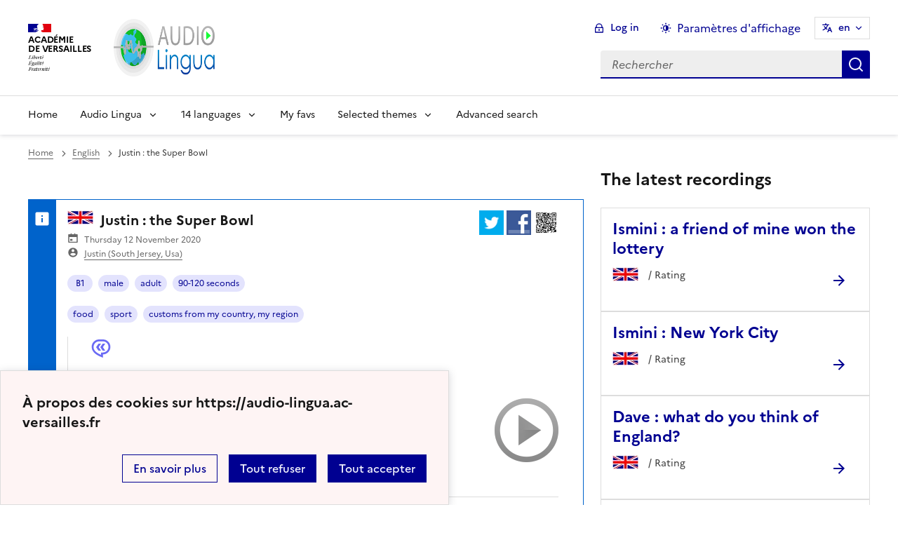

--- FILE ---
content_type: text/css
request_url: https://audio-lingua.ac-versailles.fr/plugins/auto/player/v4.1.0/css/player.css?1739370459
body_size: 72
content:
.link-player .icon-play,
.link-player .icon-pause {
	width: 16px;
	height: 16px;
	display: inline-block;
	margin-right: 5px;
	background: url(img/controls-16.png) no-repeat -32px center;
}
.link-player .icon-pause {
	background-position: -64px center;
}


--- FILE ---
content_type: application/javascript
request_url: https://audio-lingua.ac-versailles.fr/local/cache-js/4313a550351d5a156b1b5cb377dd9626.js?1758614630
body_size: 2679
content:
/* compact [
	plugins/auto/notation/v3.1.0/javascript/jquery.MetaData.js?1739370457
	plugins/auto/notation/v3.1.0/javascript/jquery.rating.js?1739370457
	plugins/auto/notation/v3.1.0/javascript/notation.js?1739370457
] 44.3% */

/* plugins/auto/notation/v3.1.0/javascript/jquery.MetaData.js?1739370457 */

(function($){
$.extend({
metadata:{
defaults:{
type:'class',
name:'metadata',
cre:/({.*})/,
single:'metadata'
},
setType:function(type,name){
this.defaults.type=type;
this.defaults.name=name;
},
get:function(elem,opts){
var settings=$.extend({},this.defaults,opts);
if(!settings.single.length)settings.single='metadata';
var data=$.data(elem,settings.single);
if(data)return data;
data="{}";
if(settings.type=="class"){
var m=settings.cre.exec(elem.className);
if(m)
data=m[1];
}else if(settings.type=="elem"){
if(!elem.getElementsByTagName)return;
var e=elem.getElementsByTagName(settings.name);
if(e.length)
data=$.trim(e[0].innerHTML);
}else if(elem.getAttribute!=undefined){
var attr=elem.getAttribute(settings.name);
if(attr)
data=attr;
}
if(data.indexOf('{')<0)
data="{"+data+"}";
data=eval("("+data+")");
$.data(elem,settings.single,data);
return data;
}
}
});
$.fn.metadata=function(opts){
return $.metadata.get(this[0],opts);
};
})(jQuery);


/* plugins/auto/notation/v3.1.0/javascript/jquery.rating.js?1739370457 */

;if(window.jQuery)(function($){
if((!$.support.opacity&&!$.support.style))try{
document.execCommand("BackgroundImageCache",false,true);
}catch(e){
}
$.fn.rating=function(opts){
if(this.length===0)return this;
if(typeof arguments[0]=='string'){
if(this.length>1){
var args=arguments;
return this.each(function(){
$.fn.rating.apply($(this),args);
});
}
$.fn.rating[arguments[0]].apply(this,$.makeArray(arguments).slice(1)||[]);
return this;
}
var options=$.extend(
{},
$.fn.rating.options,
opts||{}
);
$.fn.rating.calls++;
this
.not('.star-rating-applied')
.addClass('star-rating-applied')
.each(function(){
var control,input=$(this);
var control_name=(this.name||options.name||'unnamed-rating'+(options.stars?'-'+$.fn.rating.calls:'')).replace(/\[|\]/g,'_').replace(/^\_+|\_+$/g,'');
var context=$(this.form||document.body);
if(!input.is('input')){
if(options.stars){
input.html(Array(options.stars+1).join(
'<input type="radio" name="'+control_name+'"/>'
));
return input.find('input').each(function(i){
$(this).val(options.values?options.values[i]:i+1)
})
.rating(options);
}
else{
throw"Invalid star rating plugin call";
return;
};
};
var raters=context.data('rating');
if(!raters||raters.call!=$.fn.rating.calls)raters={count:0,call:$.fn.rating.calls};
var rater=raters[control_name]||context.data('rating'+control_name);
if(rater)control=rater.data('rating');
if(rater&&control)
control.count++;
else{
control=$.extend(
{},
options||{},
($.metadata?input.metadata():($.meta?input.data():null))||{},
{count:0,stars:[],inputs:[]}
);
control.serial=raters.count++;
rater=$('<span class="star-rating-control" aria-hidden="true" />');
input.before(rater);
rater.addClass('rating-to-be-drawn');
if(input.attr('disabled')||input.hasClass('disabled'))control.readOnly=true;
if(input.hasClass('required'))control.required=true;
rater.append(
control.cancel=$('<div class="rating-cancel rater-cancel-'+control.serial+'"><a title="'+control.cancel+'">'+control.cancelValue+'</a></div>')
.on('mouseover',function(){
$(this).rating('drain');
$(this).addClass('star-rating-hover');
})
.on('mouseout',function(){
$(this).rating('draw');
$(this).removeClass('star-rating-hover');
})
.on('click',function(){
$(this).rating('select');
})
.data('rating',control)
);
}
var star=$('<div role="text" aria-label="'+(this.title||this.value)+'" class="star-rating rater-'+control.serial+'"><a title="'+(this.title||this.value)+'">'+this.value+'</a></div>');
rater.append(star);
if(this.id)star.attr('id',this.id);
if(this.className)star.addClass(this.className);
for(datum in $(this).data()){
star.data(datum,$(this).data(datum));
};
if(control.half)control.split=2;
if(typeof control.split=='number'&&control.split>0){
var stw=($.fn.width?star.width():0)||control.starWidth;
var spi=(control.count%control.split),spw=Math.floor(stw/control.split);
star
.width(spw)
.find('a').css({'margin-left':'-'+(spi*spw)+'px'});
}
if(control.readOnly)
star.addClass('star-rating-readonly');
else{
star.addClass('star-rating-live')
.on('mouseover',function(){
$(this).rating('fill');
$(this).rating('focus');
})
.on('mouseout',function(){
$(this).rating('draw');
$(this).rating('blur');
})
.on('click',function(){
$(this).rating('select');
});
}
if(this.checked)control.current=star;
if(this.nodeName=="A"){
if($(this).hasClass('selected'))control.current=star;
}
input.css({"position":"absolute","left":"-9999em"});
input.on('change.rating',function(event){
if(event.selfTriggered)return false;
$(this).rating('select');
});
star.data('rating.input',input.data('rating.star',star));
control.stars[control.stars.length]=star[0];
control.inputs[control.inputs.length]=input[0];
control.rater=raters[control_name]=rater;
control.context=context;
input.data('rating',control);
rater.data('rating',control);
star.data('rating',control);
context.data('rating',raters);
context.data('rating'+control_name,rater);
});
$('.rating-to-be-drawn').rating('draw').removeClass('rating-to-be-drawn');
return this;
};
$.extend($.fn.rating,{
calls:0,
focus:function(){
var control=this.data('rating');if(!control)return this;
if(!control.focus)return this;
var input=$(this).data('rating.input')||$(this.tagName=='INPUT'?this:null);
if(control.focus)control.focus.apply(input[0],[input.val(),$('a',input.data('rating.star'))[0]]);
},
blur:function(){
var control=this.data('rating');if(!control)return this;
if(!control.blur)return this;
var input=$(this).data('rating.input')||$(this.tagName=='INPUT'?this:null);
if(control.blur)control.blur.apply(input[0],[input.val(),$('a',input.data('rating.star'))[0]]);
},
fill:function(){
var control=this.data('rating');if(!control)return this;
if(control.readOnly)return;
this.rating('drain');
this.prevAll().addBack().filter('.rater-'+control.serial).addClass('star-rating-hover');
},
drain:function(){
var control=this.data('rating');if(!control)return this;
if(control.readOnly)return;
control.rater.children().filter('.rater-'+control.serial).removeClass('star-rating-on').removeClass('star-rating-hover');
},
draw:function(){
var control=this.data('rating');if(!control)return this;
this.rating('drain');
var current=$(control.current);
var starson=current.length?current.prevAll().addBack().filter('.rater-'+control.serial):null;
if(starson)starson.addClass('star-rating-on');
control.cancel[control.readOnly||control.required?'hide':'show']();
this.siblings()[control.readOnly?'addClass':'removeClass']('star-rating-readonly');
},
select:function(value,wantCallBack){
var control=this.data('rating');if(!control)return this;
if(control.readOnly)return;
control.current=null;
if(typeof value!='undefined'||this.length>1){
if(typeof value=='number')
return $(control.stars[value]).rating('select',undefined,wantCallBack);
if(typeof value=='string'){
$.each(control.stars,function(){
if($(this).data('rating.input').val()==value)$(this).rating('select',undefined,wantCallBack);
});
return this;
}
}else{
control.current=this[0].tagName=='INPUT'?
this.data('rating.star'):
((this.is('.rater-'+control.serial)||this.is('.rater-cancel-'+control.serial))?this:null);
}
this.data('rating',control);
this.rating('draw');
var current=$(control.current?control.current.data('rating.input'):null);
var lastipt=$(control.inputs).filter(':checked');
var deadipt=$(control.inputs).not(current);
deadipt.prop('checked',false);
current.prop('checked',true);
$(current.length?current:lastipt).trigger({type:'change',selfTriggered:true});
if((wantCallBack||wantCallBack===undefined)&&control.callback)control.callback.apply(current[0],[current.val(),$('a',control.current)[0]]);
return this;
},
readOnly:function(toggle,disable){
var control=this.data('rating');if(!control)return this;
control.readOnly=toggle||toggle===undefined?true:false;
if(disable){
$(control.inputs).attr("disabled","disabled");
}else{
$(control.inputs).removeAttr("disabled");
}
this.data('rating',control);
this.rating('draw');
},
disable:function(){
this.rating('readOnly',true,true);
},
enable:function(){
this.rating('readOnly',false,false);
}
});
$.fn.rating.options={
cancel:'Cancel Rating',
cancelValue:'',
split:0,
starWidth:16
};
$(function(){
$('input[type=radio].star').rating();
});
})(jQuery);


/* plugins/auto/notation/v3.1.0/javascript/notation.js?1739370457 */

function notation_init(){jQuery(function(){
jQuery('.formulaire_notation .access').hide();
jQuery(function(){jQuery('input[type=radio].star').rating();});
jQuery('.auto-submit-star').rating({
required:true,
callback:function(value,link){
jQuery(this.form).submit();
}});
});
jQuery('.star-rating-control').append('<span style="clear:both">&nbsp;</span>');}
jQuery(function(){notation_init.apply(document);onAjaxLoad(notation_init);});


